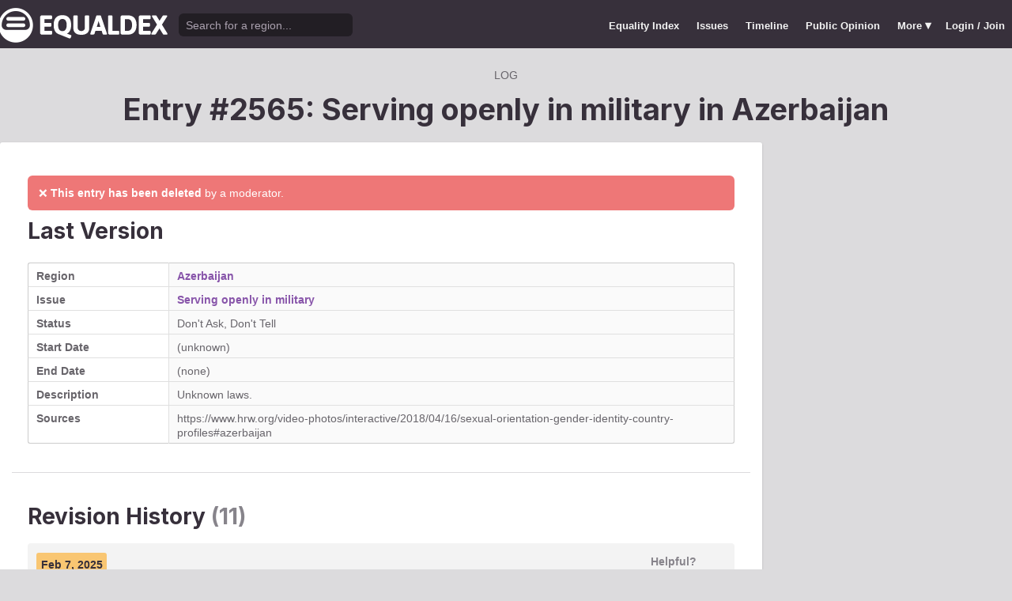

--- FILE ---
content_type: text/html; charset=utf-8
request_url: https://www.equaldex.com/log/2565
body_size: 4670
content:
<!DOCTYPE html PUBLIC "-//W3C//DTD XHTML 1.0 Strict//EN" "http://www.w3.org/TR/xhtml1/DTD/xhtml1-strict.dtd"> 
<html xmlns="http://www.w3.org/1999/xhtml" xml:lang="en"> 
<head>
<title>Entry #2565: Serving openly in military in Azerbaijan | Equaldex</title> 
<meta name="title" content="Entry #2565: Serving openly in military in Azerbaijan | Equaldex" />
<meta name="description" content="Equaldex is a collaborative knowledge base for the LGBTQ+ (lesbian, gay, bisexual, transgender) movement, visualizing LGBTQ+ rights through maps, timelines, and data." /> 
<meta name="keywords" content="LGBT Rights, Gay Marriage, Human Rights, Equality, Data, LGBT Database, LGBT Rights By Country, Equaldex, Equalitopia, Equality, Gay Rights" /> 
<meta http-equiv="Content-Type" content="text/html; charset=iso-8859-1" />
<link rel="shortcut icon" href="/favicon.png">
<link href="/css/style2.css?7" rel="stylesheet" type="text/css" />
<meta name="viewport" content="width=device-width, initial-scale=1.0, maximum-scale=1.0, user-scalable=0" />
<link rel="preconnect" href="https://fonts.googleapis.com">
<link rel="preconnect" href="https://fonts.gstatic.com" crossorigin>
<link href="https://fonts.googleapis.com/css2?family=Inter:wght@100;200;300;400;500;600;700;800;900&display=swap" rel="stylesheet">
<link href='//fonts.googleapis.com/css?family=Asap:400,700' rel='stylesheet' type='text/css' />
<link href="//fonts.googleapis.com/css?family=Open+Sans:300italic,400italic,600italic,700italic,300,400,600,700&amp;lang=en" rel="stylesheet" title="Open Sans Stylesheet" />
<link rel="search" type="application/opensearchdescription+xml" href="https://www.equaldex.com/opensearchdescription.xml" title="Equaldex" />
  <meta property="og:image" content="https://www.equaldex.com/media/logos/equaldex-logo-mark.png" /><meta name="og:title" content="Entry #2565: Serving openly in military in Azerbaijan | Equaldex" />
<meta name="og:type" content="article" /> 
<meta name="og:description" content="Equaldex is a collaborative knowledge base for the LGBTQ+ (lesbian, gay, bisexual, transgender) movement, visualizing LGBTQ+ rights through maps, timelines, and data." /> 
<meta name="og:site_name" content="Equaldex" /> 
<meta name="twitter:card" content="summary">
<meta name="twitter:site" content="@equaldex">
<meta name="twitter:creator" content="@equaldex">
<meta name="twitter:title" content="Entry #2565: Serving openly in military in Azerbaijan | Equaldex">
<meta name="twitter:description" content="Equaldex is a collaborative knowledge base for the LGBTQ+ (lesbian, gay, bisexual, transgender) movement, visualizing LGBTQ+ rights through maps, timelines, and data.">
<script type="afef8050dcd4339ce0cd4460-text/javascript" src="https://code.jquery.com/jquery-1.12.1.min.js"></script>
<script type="afef8050dcd4339ce0cd4460-text/javascript" src="/js/jquery-ui.js"></script> <!-- DIALOG -->
<script type="afef8050dcd4339ce0cd4460-text/javascript" src="/js/equaldex.js?21"></script>
<script type="afef8050dcd4339ce0cd4460-module" src="/js/cookieconsent-config.js?2"></script>
<link rel="stylesheet" href="https://cdn.jsdelivr.net/gh/orestbida/cookieconsent@v3.0.0-rc.17/dist/cookieconsent.css">
<script type="afef8050dcd4339ce0cd4460-text/javascript">
window.dataLayer = window.dataLayer || [];
function gtag(){dataLayer.push(arguments);}
gtag('consent', 'default', {
  'analytics_storage': 'denied'
});
</script>
<script async src="https://www.googletagmanager.com/gtag/js?id=G-04LREBKZLE" type="afef8050dcd4339ce0cd4460-text/javascript">
</script>
<script type="afef8050dcd4339ce0cd4460-text/javascript">
  window.dataLayer = window.dataLayer || [];
  function gtag(){dataLayer.push(arguments);}
  gtag('js', new Date());
  gtag('config', 'G-04LREBKZLE');
</script>
<script type="afef8050dcd4339ce0cd4460-text/javascript">
  function consentGranted() {
    gtag('consent', 'update', {
      'analytics_storage': 'granted'
    });
  }
  function consentRevoked() {
    gtag('consent', 'update', {
      'analytics_storage': 'denied'
    });
  }

  const language = navigator.language || navigator.languages[0];
  const skipCountries = ['CA', 'AU', 'SG', 'JP', 'IN', 'KR', 'BR'];
  const shouldSkip = skipCountries.some(countryCode => language.endsWith('-' + countryCode));
  if(shouldSkip){
    consentGranted();
  }
</script>
</head>
<body>
<script type="afef8050dcd4339ce0cd4460-text/javascript">
const datepast = '0000-01-01';
const datefuture = '9999-12-12';
const INFO_COLOR1 = 'aa5555';
const INFO_COLOR2 = '556688';
const INFO_COLOR3 = '88aa77';
isLoaded = false;  
window.google_analytics_uacct = "UA-246960-7"; /*Adsense Tracking*/
</script>
<div id="bodywrap">
<div id="header">

  

  <div class="contentw">
    <div class="headerleft">
      <div class="hamburger"><div class="hamburger-inner"></div></div>
      <h1 id="logo"><a href="/"></a></h1>
      <div id="search">
        <form action="/search" method="GET">
                    <div id="searchwrap"><input id="searchbox" type="text" name="q" placeholder="Search for a region..." /></div>
        </form>
      </div>
          </div>
    <ul id="topnav">      
      <li class="topnav_mobile"><a href="/" title="Home">Home</a></li>
      <li class=""><a href="/equality-index" title="LGBT Equality Index">Equality Index</a></li>
      <li class=""><a href="/issue/homosexuality" title="LGBT Issues">Issues</a></li>
      <li class=""><a href="/timeline" title="Timeline of LGBT Rights">Timeline</a></li>
      <li class=""><a href="/surveys" title="LGBT Rights Surveys">Public Opinion</a></li>
<li class="hashiddennav"><a>More <span style="font-size:1.2em">&#9662;</a><ul class="hiddennav"><li><a href="/rate">⭐️ Rate Your Region</a></li><li><a href="/compare">Compare</li><li><a href="/organizations">Organizations</a></li><li><a href="/edit">Editor Dashboard</a></li><li><a href="/help">Help</a></li></ul></li><li><a href="/login?redirect=%2Flog%2F2565">Login / Join</a></li>      
      </ul>
  </div>
</div>
<div id="container" class="contentw">

<div id="h1">
	<div class="breadcrumb"><span itemscope itemtype="https://schema.org/Breadcrumb"><a href="/recent" itemprop="url"><span itemprop="title">Log</span></a></span></div><h1>Entry #2565: Serving openly in military in <a href="/region/azerbaijan">Azerbaijan</a></h1></div>


<div id="content" class="sidebarDetached"><div class="content contentLeft">
	<div class="wrap2">



<div class="section">
<div class="error">❌ <b>This entry has been deleted</b> by a moderator.</div><div class=""><div class="row"><div class="rowItem"><h2 class="paddingTop0">Last Version</h2></div></div><table class="sleek"><tr><td class="rvlog_field" width="20%">Region</td><td><a href="/region/azerbaijan">Azerbaijan</a></td></tr><tr><td class="rvlog_field">Issue</td><td><a href="/issue/military">Serving openly in military</a></td></tr><tr><td class="rvlog_field">Status</td><td>Don't Ask, Don't Tell</td></tr><tr><td class="rvlog_field">Start Date</td><td>(unknown)</td></tr><tr><td class="rvlog_field">End Date</td><td>(none)</td></tr><tr><td class="rvlog_field">Description</td><td>Unknown laws.</td></tr><tr><td class="rvlog_field">Sources</td><td>https://www.hrw.org/video-photos/interactive/2018/04/16/sexual-orientation-gender-identity-country-profiles#azerbaijan</td></tr></table></div><br /><hr class="unwrap bar" /><h2 class="marginTop">Revision History <span class="subtle">(11)</span></h2><div class="highlight marginBottom2"><div class="row"><div class="rowItem"><div><span class="pillLabel b"><time datetime="2025-02-07T03:04:48+00:00">Feb 7, 2025</time></span></div><h4><span class="subtle">deleted by  <a class="username" href="/user/UnknownMiles">UnknownMiles</a>.</span> <em>Entry had no effort, made by banned user.</em></h4></div><div class="marginLeftS"><div class="subtle center b marginBottomSS">Helpful?</div><span data-voter class="small segmented"><a href="/login?redirect=%2Flog%2F2565" 
					        title="This information is not accurate" 
					        class="mButton outline neg"
					        ><div class="x-mark"></div></a> <a class="mButton basic outline jcc nohover" data-counter style="min-width:1em;color:var(--n3) !important">0</a> <a href="/login?redirect=%2Flog%2F2565" 
					        title="This information is accurate" 
					        class="mButton outline pos"
					        ><div class="check"></div></a> </span><div class="center hide" data-report><a class="fakelink dialog neg marginTopS mButton small" data-href="/includes/report.php?change_id=2565" title="Report This Entry">Report Error</a></div></div></div><table class="sleek marginBottom0"><thead class="transparent"><tr><th width="20%"></th>
				<th width="40%">Old Value</th>
				<th width="40%">New Value (Current)</th>
				</tr></thead></table></div><div class="highlight marginBottom2"><div class="row"><div class="rowItem"><div><span class="pillLabel b"><time datetime="2023-08-28T09:39:12+00:00">Aug 28, 2023</time></span></div><h4><span class="subtle">edited by  <a class="username" href="/user/Turnopi_karnavara">Turnopi_karnavara</a>.</span> <em>Small edit</em></h4></div><div class="marginLeftS"><div class="subtle center b marginBottomSS">Helpful?</div><span data-voter class="small segmented"><a href="/login?redirect=%2Flog%2F2565" 
					        title="This information is not accurate" 
					        class="mButton outline neg"
					        ><div class="x-mark"></div></a> <a class="mButton basic outline jcc nohover" data-counter style="min-width:1em;color:var(--n3) !important">0</a> <a href="/login?redirect=%2Flog%2F2565" 
					        title="This information is accurate" 
					        class="mButton outline pos"
					        ><div class="check"></div></a> </span><div class="center hide" data-report><a class="fakelink dialog neg marginTopS mButton small" data-href="/includes/report.php?change_id=2565" title="Report This Entry">Report Error</a></div></div></div><table class="sleek marginBottom0"><thead class="transparent"><tr><th width="20%"></th>
				<th width="40%">Old Value</th>
				<th width="40%">New Value</th>
				</tr></thead><tr><td class="rvlog_field">Value</td><td class="neg"><em>(REMOVED)</em></td><td>Don't Ask, Don't Tell</td></tr><tr><td class="rvlog_field">Special Status</td><td class="neg">Ambiguous</td><td>Don't Ask, Don't Tell</td></tr></table></div><div class="highlight marginBottom2"><div class="row"><div class="rowItem"><div><span class="pillLabel b"><time datetime="2022-09-26T23:20:53+00:00">Sep 26, 2022</time></span></div><h4><span class="subtle">edited by  <a class="username" href="/user/Pizzaslices412653">Pizzaslices412653</a></span></h4></div><div class="marginLeftS"><div class="subtle center b marginBottomSS">Helpful?</div><span data-voter class="small segmented"><a href="/login?redirect=%2Flog%2F2565" 
					        title="This information is not accurate" 
					        class="mButton outline neg"
					        ><div class="x-mark"></div></a> <a class="mButton basic outline jcc nohover" data-counter style="min-width:1em;color:var(--n3) !important">0</a> <a href="/login?redirect=%2Flog%2F2565" 
					        title="This information is accurate" 
					        class="mButton outline pos"
					        ><div class="check"></div></a> </span><div class="center hide" data-report><a class="fakelink dialog neg marginTopS mButton small" data-href="/includes/report.php?change_id=2565" title="Report This Entry">Report Error</a></div></div></div><table class="sleek marginBottom0"><thead class="transparent"><tr><th width="20%"></th>
				<th width="40%">Old Value</th>
				<th width="40%">New Value</th>
				</tr></thead><tr><td class="rvlog_field">Value</td><td class="neg">Legal</td><td><em>(REMOVED)</em></td></tr><tr><td class="rvlog_field">Special Status</td><td class="neg">Legal</td><td>Ambiguous</td></tr><tr><td class="rvlog_field">Description</td><td class="neg">No restrictions on lgbt serving.</td><td>Unknown laws.</td></tr></table></div><div class="highlight marginBottom2"><div class="marginBottomS"><b>Reports (1)</b></div><ul class="lh"><li><span class="pillDark">Status is not correct</span> "Male individual are checked by Azerbaijan Army Health Centre. If any issue related to the gender , such as being a gay is detected, this person will be given an official document that represents this person is not valid for army, and then they are free from mandatory army service."<br /><span class="subtle"><time datetime="2022-10-26T19:36:51+00:00">Oct 26, 2022</time></span></li></ul></div><div class="highlight marginBottom2"><div class="row"><div class="rowItem"><div><span class="pillLabel b"><time datetime="2018-09-17T20:28:30+00:00">Sep 17, 2018</time></span></div><h4><span class="subtle">edited by  <a class="username" href="/user/Ausyk">Ausyk</a></span></h4></div><div class="marginLeftS"><div class="subtle center b marginBottomSS">Helpful?</div><span data-voter class="small segmented"><a href="/login?redirect=%2Flog%2F2565" 
					        title="This information is not accurate" 
					        class="mButton outline neg"
					        ><div class="x-mark"></div></a> <a class="mButton basic outline jcc nohover" data-counter style="min-width:1em;color:var(--n3) !important">0</a> <a href="/login?redirect=%2Flog%2F2565" 
					        title="This information is accurate" 
					        class="mButton outline pos"
					        ><div class="check"></div></a> </span><div class="center hide" data-report><a class="fakelink dialog neg marginTopS mButton small" data-href="/includes/report.php?change_id=2565" title="Report This Entry">Report Error</a></div></div></div><table class="sleek marginBottom0"><thead class="transparent"><tr><th width="20%"></th>
				<th width="40%">Old Value</th>
				<th width="40%">New Value</th>
				</tr></thead><tr><td class="rvlog_field">Value</td><td class="neg">Don't Ask, Don't Tell</td><td>Legal</td></tr><tr><td class="rvlog_field">Description</td><td class="neg">no discrimination protections in place.</td><td>No restrictions on lgbt serving.</td></tr></table></div><div class="highlight marginBottom2"><div class="marginBottomS"><b>Reports (1)</b></div><ul class="lh"><li><span class="pillDark">Newer law has been passed</span> "No allow to military"<br /><span class="subtle"><time datetime="2022-06-11T07:30:31+00:00">Jun 11, 2022</time></span></li></ul></div><div class="highlight marginBottom2"><div class="row"><div class="rowItem"><div><span class="pillLabel b"><time datetime="2018-09-11T21:09:05+00:00">Sep 11, 2018</time></span></div><h4><span class="subtle">edited by  <a class="username" href="/user/Ausyk">Ausyk</a></span></h4></div><div class="marginLeftS"><div class="subtle center b marginBottomSS">Helpful?</div><span data-voter class="small segmented"><a href="/login?redirect=%2Flog%2F2565" 
					        title="This information is not accurate" 
					        class="mButton outline neg"
					        ><div class="x-mark"></div></a> <a class="mButton basic outline jcc nohover" data-counter style="min-width:1em;color:var(--n3) !important">0</a> <a href="/login?redirect=%2Flog%2F2565" 
					        title="This information is accurate" 
					        class="mButton outline pos"
					        ><div class="check"></div></a> </span><div class="center hide" data-report><a class="fakelink dialog neg marginTopS mButton small" data-href="/includes/report.php?change_id=2565" title="Report This Entry">Report Error</a></div></div></div><table class="sleek marginBottom0"><thead class="transparent"><tr><th width="20%"></th>
				<th width="40%">Old Value</th>
				<th width="40%">New Value</th>
				</tr></thead><tr><td class="rvlog_field">Sources</td><td class="neg">No</td><td>https://www.hrw.org/video-photos/interactive/2018/04/16/sexual-orientation-gender-identity-country-profiles#azerbaijan</td></tr></table></div><div class="highlight marginBottom2"><div class="row"><div class="rowItem"><div><span class="pillLabel b"><time datetime="2018-08-17T15:33:22+00:00">Aug 17, 2018</time></span></div><h4><span class="subtle">edited by  <a class="username" href="/user/Ausyk">Ausyk</a></span></h4></div><div class="marginLeftS"><div class="subtle center b marginBottomSS">Helpful?</div><span data-voter class="small segmented"><a href="/login?redirect=%2Flog%2F2565" 
					        title="This information is not accurate" 
					        class="mButton outline neg"
					        ><div class="x-mark"></div></a> <a class="mButton basic outline jcc nohover" data-counter style="min-width:1em;color:var(--n3) !important">0</a> <a href="/login?redirect=%2Flog%2F2565" 
					        title="This information is accurate" 
					        class="mButton outline pos"
					        ><div class="check"></div></a> </span><div class="center hide" data-report><a class="fakelink dialog neg marginTopS mButton small" data-href="/includes/report.php?change_id=2565" title="Report This Entry">Report Error</a></div></div></div><table class="sleek marginBottom0"><thead class="transparent"><tr><th width="20%"></th>
				<th width="40%">Old Value</th>
				<th width="40%">New Value</th>
				</tr></thead><tr><td class="rvlog_field">Value</td><td class="neg">Legal</td><td>Don't Ask, Don't Tell</td></tr><tr><td class="rvlog_field">Description</td><td class="neg">No restrictions.</td><td>no discrimination protections in place.</td></tr></table></div><div class="highlight marginBottom2"><div class="row"><div class="rowItem"><div><span class="pillLabel b"><time datetime="2017-10-12T18:27:42+00:00">Oct 12, 2017</time></span></div><h4><span class="subtle">edited by  <a class="username" href="/user/Ausyk">Ausyk</a></span></h4></div><div class="marginLeftS"><div class="subtle center b marginBottomSS">Helpful?</div><span data-voter class="small segmented"><a href="/login?redirect=%2Flog%2F2565" 
					        title="This information is not accurate" 
					        class="mButton outline neg"
					        ><div class="x-mark"></div></a> <a class="mButton basic outline jcc nohover" data-counter style="min-width:1em;color:var(--n3) !important">0</a> <a href="/login?redirect=%2Flog%2F2565" 
					        title="This information is accurate" 
					        class="mButton outline pos"
					        ><div class="check"></div></a> </span><div class="center hide" data-report><a class="fakelink dialog neg marginTopS mButton small" data-href="/includes/report.php?change_id=2565" title="Report This Entry">Report Error</a></div></div></div><table class="sleek marginBottom0"><thead class="transparent"><tr><th width="20%"></th>
				<th width="40%">Old Value</th>
				<th width="40%">New Value</th>
				</tr></thead><tr><td class="rvlog_field">Value</td><td class="neg">Lesbians, gays, bisexuals permitted, transgender people banned</td><td>Legal</td></tr><tr><td class="rvlog_field">Description</td><td class="neg">Due to intense discrimination.</td><td>No restrictions.</td></tr></table></div><div class="highlight marginBottom2"><div class="row"><div class="rowItem"><div><span class="pillLabel b"><time datetime="2017-10-09T19:27:32+00:00">Oct 9, 2017</time></span></div><h4><span class="subtle">edited by  <a class="username" href="/user/Ausyk">Ausyk</a></span></h4></div><div class="marginLeftS"><div class="subtle center b marginBottomSS">Helpful?</div><span data-voter class="small segmented"><a href="/login?redirect=%2Flog%2F2565" 
					        title="This information is not accurate" 
					        class="mButton outline neg"
					        ><div class="x-mark"></div></a> <a class="mButton basic outline jcc nohover" data-counter style="min-width:1em;color:var(--n3) !important">0</a> <a href="/login?redirect=%2Flog%2F2565" 
					        title="This information is accurate" 
					        class="mButton outline pos"
					        ><div class="check"></div></a> </span><div class="center hide" data-report><a class="fakelink dialog neg marginTopS mButton small" data-href="/includes/report.php?change_id=2565" title="Report This Entry">Report Error</a></div></div></div><table class="sleek marginBottom0"><thead class="transparent"><tr><th width="20%"></th>
				<th width="40%">Old Value</th>
				<th width="40%">New Value</th>
				</tr></thead><tr><td class="rvlog_field">Description</td><td class="neg">No</td><td>Due to intense discrimination.</td></tr></table></div><div class="highlight marginBottom2"><div class="row"><div class="rowItem"><div><span class="pillLabel b"><time datetime="2017-09-30T20:22:10+00:00">Sep 30, 2017</time></span></div><h4><span class="subtle">edited by  <a class="username" href="/user/Ausyk">Ausyk</a></span></h4></div><div class="marginLeftS"><div class="subtle center b marginBottomSS">Helpful?</div><span data-voter class="small segmented"><a href="/login?redirect=%2Flog%2F2565" 
					        title="This information is not accurate" 
					        class="mButton outline neg"
					        ><div class="x-mark"></div></a> <a class="mButton basic outline jcc nohover" data-counter style="min-width:1em;color:var(--n3) !important">0</a> <a href="/login?redirect=%2Flog%2F2565" 
					        title="This information is accurate" 
					        class="mButton outline pos"
					        ><div class="check"></div></a> </span><div class="center hide" data-report><a class="fakelink dialog neg marginTopS mButton small" data-href="/includes/report.php?change_id=2565" title="Report This Entry">Report Error</a></div></div></div><table class="sleek marginBottom0"><thead class="transparent"><tr><th width="20%"></th>
				<th width="40%">Old Value</th>
				<th width="40%">New Value</th>
				</tr></thead><tr><td class="rvlog_field">Value</td><td class="neg">Legal</td><td>Lesbians, gays, bisexuals permitted, transgender people banned</td></tr></table></div><div class="highlight marginBottom2"><div class="row"><div class="rowItem"><div><span class="pillLabel b"><time datetime="2017-01-20T21:58:58+00:00">Jan 20, 2017</time></span></div><h4><span class="subtle">edited by  <a class="username" href="/user/Ausyk">Ausyk</a></span></h4></div><div class="marginLeftS"><div class="subtle center b marginBottomSS">Helpful?</div><span data-voter class="small segmented"><a href="/login?redirect=%2Flog%2F2565" 
					        title="This information is not accurate" 
					        class="mButton outline neg"
					        ><div class="x-mark"></div></a> <a class="mButton basic outline jcc nohover" data-counter style="min-width:1em;color:var(--n3) !important">0</a> <a href="/login?redirect=%2Flog%2F2565" 
					        title="This information is accurate" 
					        class="mButton outline pos"
					        ><div class="check"></div></a> </span><div class="center hide" data-report><a class="fakelink dialog neg marginTopS mButton small" data-href="/includes/report.php?change_id=2565" title="Report This Entry">Report Error</a></div></div></div><table class="sleek marginBottom0"><thead class="transparent"><tr><th width="20%"></th>
				<th width="40%">Old Value (Original)</th>
				<th width="40%">New Value</th>
				</tr></thead><tr><td class="rvlog_field">Value</td><td class="neg">Illegal</td><td>Legal</td></tr></table></div><div class="highlight marginBottom2"><div class="row"><div class="rowItem"><div><span class="pillLabel b"><time datetime="2016-07-27T21:19:05+00:00">Jul 27, 2016</time></span></div><h4><span class="subtle">created by  <a class="username" href="/user/Ausyk">Ausyk</a></span></h4></div><div class="marginLeftS"><div class="subtle center b marginBottomSS">Helpful?</div><span data-voter class="small segmented"><a href="/login?redirect=%2Flog%2F2565" 
					        title="This information is not accurate" 
					        class="mButton outline neg"
					        ><div class="x-mark"></div></a> <a class="mButton basic outline jcc nohover" data-counter style="min-width:1em;color:var(--n3) !important">0</a> <a href="/login?redirect=%2Flog%2F2565" 
					        title="This information is accurate" 
					        class="mButton outline pos"
					        ><div class="check"></div></a> </span><div class="center hide" data-report><a class="fakelink dialog neg marginTopS mButton small" data-href="/includes/report.php?change_id=2565" title="Report This Entry">Report Error</a></div></div></div><table class="sleek"><thead class="transparent"><tr><th></th><th width="80%">Original entry</th></tr></thead><tr><td class="rvlog_field">Status</td><td>Illegal</td></tr><tr><td class="rvlog_field">Start Date</td><td>(unknown)</td></tr><tr><td class="rvlog_field">End Date</td><td>(none)</td></tr><tr><td class="rvlog_field">Description</td><td>No</td></tr><tr><td class="rvlog_field">Sources</td><td>No</td></tr></table></div></div>
</div><!-- .wrap -->

</div>
<div class="sidebar sidebarRight">

		

</div>


</div><!-- #content -->
	<div style="clear:both;"></div>
	<footer class="section" id="footer">
		<div class="footer_links" itemscope itemtype="http://schema.org/Organization">
			<a itemprop="sameAs" href="http://www.equaldex.com/discord">Discord</a>&nbsp;
			<a itemprop="sameAs" href="http://twitter.com/equaldex">Twitter</a>&nbsp;
			<a itemprop="sameAs" href="http://facebook.com/equaldex">Facebook</a>&nbsp;
			<a itemprop="sameAs" href="http://instagram.com/equaldexapp">Instagram</a>&nbsp;
			<a itemprop="sameAs" href="http://linkedin.com/company/equalitopia">LinkedIn</a>			
		</div>
		<div id="copyright">
			<div>
				<a href="/about">About</a> 
				<a href="/feedback">Feedback</a> 
				<a href="/press">Press</a> 
				<a href="https://equaldex.stoplight.io/docs/equaldex">API</a> 
				<a href="/terms">Terms</a> 
				<a href="/privacy">Privacy</a>
				<a type="button" data-cc="show-preferencesModal">Cookie Preferences</a>

				<a href="/directory">Directory</a>			</div>
			<div>Copyright &copy; 2026 Equaldex. All rights reserved.</div>
		</div>
				<div id="disclaimer" class="section">
			Equaldex is a collaborative knowledge base crowdsourcing <a href="/" style="color:inherit;">LGBT (lesbian, gay, bisexual, transgender) rights by country</a> and region. <a href="/login" style="color:inherit;">Sign Up</a> to contribute!
		</div>
			</footer>
</div><!-- end #container -->
</div><!-- end #bodywrap -->
<script type="afef8050dcd4339ce0cd4460-text/javascript">
</script>
<script type="application/ld+json">
{
  "@context": "http://schema.org",
  "@type": "WebSite",
  "url": "http://equaldex.com/",
  "potentialAction": {
    "@type": "SearchAction",
    "target": "https://equaldex.com/search?q={search_term_string}",
    "query-input": "required name=search_term_string"
  }
}
</script>
<script src="/cdn-cgi/scripts/7d0fa10a/cloudflare-static/rocket-loader.min.js" data-cf-settings="afef8050dcd4339ce0cd4460-|49" defer></script><script defer src="https://static.cloudflareinsights.com/beacon.min.js/vcd15cbe7772f49c399c6a5babf22c1241717689176015" integrity="sha512-ZpsOmlRQV6y907TI0dKBHq9Md29nnaEIPlkf84rnaERnq6zvWvPUqr2ft8M1aS28oN72PdrCzSjY4U6VaAw1EQ==" data-cf-beacon='{"version":"2024.11.0","token":"95a3eb9d702440b7be4a1d9e1e2cb669","r":1,"server_timing":{"name":{"cfCacheStatus":true,"cfEdge":true,"cfExtPri":true,"cfL4":true,"cfOrigin":true,"cfSpeedBrain":true},"location_startswith":null}}' crossorigin="anonymous"></script>
</body></html>